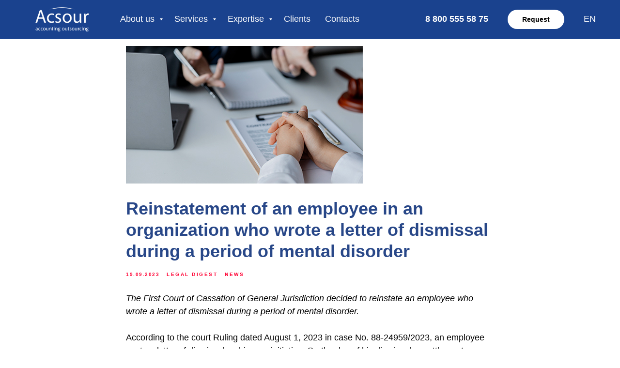

--- FILE ---
content_type: text/html; charset=UTF-8
request_url: https://acsour.com/en/news-and-articles/tpost/cu0m20s3t1-reinstatement-of-an-employee-in-an-organ
body_size: 19023
content:
<!DOCTYPE html> <html lang="en"> <head> <meta charset="utf-8" /> <meta http-equiv="Content-Type" content="text/html; charset=utf-8" /> <meta name="viewport" content="width=device-width, initial-scale=1.0" /> <!--metatextblock-->
    <title>Reinstatement of an employee in an organization who wrote a letter of dismissal during a period of mental disorder</title>
    <meta name="description" content=" The First Court of Cassation of General Jurisdiction decided to reinstate an employee who wrote a letter of dismissal during a period of mental disorder.  ">
    <meta name="keywords" content="">
    <meta name="robots" content="index, follow" />

    <meta property="og:title" content="Reinstatement of an employee in an organization who wrote a letter of dismissal during a period of mental disorder" />
    <meta property="og:description" content="&lt;em&gt;The First Court of Cassation of General Jurisdiction decided to reinstate an employee who wrote a letter of dismissal during a period of mental disorder. &lt;/em&gt;" />
    <meta property="og:type" content="website" />
    <meta property="og:url" content="https://acsour.com/en/news-and-articles/tpost/cu0m20s3t1-reinstatement-of-an-employee-in-an-organ" />
    <meta property="og:image" content="https://static.tildacdn.com/tild3462-3336-4637-a537-656533663535/LD_10_.jpg" />

    <link rel="canonical" href="https://acsour.com/en/news-and-articles/tpost/cu0m20s3t1-reinstatement-of-an-employee-in-an-organ" />
    <link rel="alternate" type="application/rss+xml" title="Acsour.com_ENG" href="https://acsour.com/rss-feed-684652469811.xml" />
    <link rel="amphtml" href="https://acsour.com/en/news-and-articles/tpost/cu0m20s3t1-reinstatement-of-an-employee-in-an-organ?amp=true">

<!--/metatextblock--> <meta name="format-detection" content="telephone=no" /> <meta http-equiv="x-dns-prefetch-control" content="on"> <link rel="dns-prefetch" href="https://ws.tildacdn.com"> <link rel="dns-prefetch" href="https://static.tildacdn.com"> <link rel="shortcut icon" href="https://static.tildacdn.com/tild6464-6139-4766-b062-366634303565/favicon.ico" type="image/x-icon" /> <!-- Assets --> <script src="https://neo.tildacdn.com/js/tilda-fallback-1.0.min.js" async charset="utf-8"></script> <link rel="stylesheet" href="https://static.tildacdn.com/css/tilda-grid-3.0.min.css" type="text/css" media="all" onerror="this.loaderr='y';"/> <link rel="stylesheet" href="https://static.tildacdn.com/ws/project6922915/tilda-blocks-page36932018.min.css?t=1763622587" type="text/css" media="all" onerror="this.loaderr='y';" /><link rel="stylesheet" href="https://static.tildacdn.com/ws/project6922915/tilda-blocks-page37018133.min.css?t=1763781390" type="text/css" media="all" onerror="this.loaderr='y';" /><link rel="stylesheet" href="https://static.tildacdn.com/ws/project6922915/tilda-blocks-page37018198.min.css?t=1763781390" type="text/css" media="all" onerror="this.loaderr='y';" /> <link rel="stylesheet" href="https://static.tildacdn.com/css/tilda-animation-2.0.min.css" type="text/css" media="all" onerror="this.loaderr='y';" /> <link rel="stylesheet" href="https://static.tildacdn.com/css/tilda-menusub-1.0.min.css" type="text/css" media="print" onload="this.media='all';" onerror="this.loaderr='y';" /> <noscript><link rel="stylesheet" href="https://static.tildacdn.com/css/tilda-menusub-1.0.min.css" type="text/css" media="all" /></noscript> <link rel="stylesheet" href="https://static.tildacdn.com/css/tilda-popup-1.1.min.css" type="text/css" media="print" onload="this.media='all';" onerror="this.loaderr='y';" /> <noscript><link rel="stylesheet" href="https://static.tildacdn.com/css/tilda-popup-1.1.min.css" type="text/css" media="all" /></noscript> <link rel="stylesheet" href="https://static.tildacdn.com/css/tilda-forms-1.0.min.css" type="text/css" media="all" onerror="this.loaderr='y';" /> <link rel="stylesheet" href="https://static.tildacdn.com/css/tilda-cover-1.0.min.css" type="text/css" media="all" onerror="this.loaderr='y';" /> <link rel="stylesheet" href="https://static.tildacdn.com/css/tilda-feed-1.1.min.css" type="text/css" media="all" /> <link rel="stylesheet" href="https://static.tildacdn.com/css/tilda-slds-1.4.min.css" type="text/css" media="print" onload="this.media='all';" onerror="this.loaderr='y';" /> <noscript><link rel="stylesheet" href="https://static.tildacdn.com/css/tilda-slds-1.4.min.css" type="text/css" media="all" /></noscript> <script nomodule src="https://static.tildacdn.com/js/tilda-polyfill-1.0.min.js" charset="utf-8"></script> <script type="text/javascript">function t_onReady(func) {if(document.readyState!='loading') {func();} else {document.addEventListener('DOMContentLoaded',func);}}
function t_onFuncLoad(funcName,okFunc,time) {if(typeof window[funcName]==='function') {okFunc();} else {setTimeout(function() {t_onFuncLoad(funcName,okFunc,time);},(time||100));}}function t_throttle(fn,threshhold,scope) {return function() {fn.apply(scope||this,arguments);};};if(navigator.userAgent.indexOf('Android')!==-1) {var l=document.createElement('link');l.rel='stylesheet';l.href='https://static.tildacdn.com/css/fonts-arial.css';l.media='all';document.getElementsByTagName('head')[0].appendChild(l);}</script> <script src="https://static.tildacdn.com/js/jquery-1.10.2.min.js" charset="utf-8" onerror="this.loaderr='y';"></script> <script src="https://static.tildacdn.com/js/tilda-scripts-3.0.min.js" charset="utf-8" defer onerror="this.loaderr='y';"></script> <script src="https://static.tildacdn.com/ws/project6922915/tilda-blocks-page36932018.min.js?t=1763622587" charset="utf-8" onerror="this.loaderr='y';"></script><script src="https://static.tildacdn.com/ws/project6922915/tilda-blocks-page37018133.min.js?t=1763781390" onerror="this.loaderr='y';"></script><script src="https://static.tildacdn.com/ws/project6922915/tilda-blocks-page37018198.min.js?t=1763781390" onerror="this.loaderr='y';"></script> <script src="https://static.tildacdn.com/js/tilda-lazyload-1.0.min.js" charset="utf-8" async onerror="this.loaderr='y';"></script> <script src="https://static.tildacdn.com/js/tilda-animation-2.0.min.js" charset="utf-8" async onerror="this.loaderr='y';"></script> <script src="https://static.tildacdn.com/js/tilda-menusub-1.0.min.js" charset="utf-8" async onerror="this.loaderr='y';"></script> <script src="https://static.tildacdn.com/js/tilda-menu-1.0.min.js" charset="utf-8" async onerror="this.loaderr='y';"></script> <script src="https://static.tildacdn.com/js/tilda-submenublocks-1.0.min.js" charset="utf-8" async onerror="this.loaderr='y';"></script> <script src="https://static.tildacdn.com/js/tilda-popup-1.0.min.js" charset="utf-8" async onerror="this.loaderr='y';"></script> <script src="https://static.tildacdn.com/js/tilda-forms-1.0.min.js" charset="utf-8" async onerror="this.loaderr='y';"></script> <script src="https://static.tildacdn.com/js/tilda-cover-1.0.min.js" charset="utf-8" async onerror="this.loaderr='y';"></script> <script src="https://static.tildacdn.com/js/tilda-feed-1.1.min.js" charset="utf-8"></script><script src="https://static.tildacdn.com/js/tilda-map-1.0.min.js" charset="utf-8"></script><script src="https://static.tildacdn.com/js/tilda-vote-1.1.min.js" charset="utf-8"></script><script src="https://static.tildacdn.com/js/tilda-animation-sbs-1.0.min.js" charset="utf-8"></script> <script src="https://static.tildacdn.com/js/tilda-slds-1.4.min.js" charset="utf-8" async onerror="this.loaderr='y';"></script> <script src="https://static.tildacdn.com/js/hammer.min.js" charset="utf-8" async onerror="this.loaderr='y';"></script> <script src="https://static.tildacdn.com/js/tilda-skiplink-1.0.min.js" charset="utf-8" async onerror="this.loaderr='y';"></script> <script src="https://static.tildacdn.com/js/tilda-events-1.0.min.js" charset="utf-8" async onerror="this.loaderr='y';"></script> <!-- nominify begin --><meta name="google-site-verification" content="g6tVotyyiyXgAeCZIRSxXMyFAkVBGEp0Ub7KuXtUgnc" /> <meta name="yandex-verification" content="7793547cc41537a8" /> <!-- Marquiz script start --> <script>
(function(w, d, s, o){
  var j = d.createElement(s); j.async = true; j.src = '//script.marquiz.ru/v2.js';j.onload = function() {
    if (document.readyState !== 'loading') Marquiz.init(o);
    else document.addEventListener("DOMContentLoaded", function() {
      Marquiz.init(o);
    });
  };
  d.head.insertBefore(j, d.head.firstElementChild);
})(window, document, 'script', {
    host: '//quiz.marquiz.ru',
    region: 'eu',
    id: '66cc3b1f53c80000269494f5',
    autoOpen: false,
    autoOpenFreq: 'once',
    openOnExit: false,
    disableOnMobile: false
  }
);
</script> <!-- Marquiz script end --><!-- nominify end --><script type="text/javascript">window.dataLayer=window.dataLayer||[];</script> <script type="text/javascript">(function() {if((/bot|google|yandex|baidu|bing|msn|duckduckbot|teoma|slurp|crawler|spider|robot|crawling|facebook/i.test(navigator.userAgent))===false&&typeof(sessionStorage)!='undefined'&&sessionStorage.getItem('visited')!=='y'&&document.visibilityState){var style=document.createElement('style');style.type='text/css';style.innerHTML='@media screen and (min-width: 980px) {.t-records {opacity: 0;}.t-records_animated {-webkit-transition: opacity ease-in-out .2s;-moz-transition: opacity ease-in-out .2s;-o-transition: opacity ease-in-out .2s;transition: opacity ease-in-out .2s;}.t-records.t-records_visible {opacity: 1;}}';document.getElementsByTagName('head')[0].appendChild(style);function t_setvisRecs(){var alr=document.querySelectorAll('.t-records');Array.prototype.forEach.call(alr,function(el) {el.classList.add("t-records_animated");});setTimeout(function() {Array.prototype.forEach.call(alr,function(el) {el.classList.add("t-records_visible");});sessionStorage.setItem("visited","y");},400);}
document.addEventListener('DOMContentLoaded',t_setvisRecs);}})();</script></head> <body class="t-body" style="margin:0;"> <!--allrecords--> <div id="allrecords" class="t-records" data-post-page="y" data-hook="blocks-collection-content-node" data-tilda-project-id="6922915" data-tilda-page-id="36932018" data-tilda-page-alias="en/news-and-articles" data-tilda-formskey="29dca2a538011465eb44e19b06922915" data-tilda-stat-scroll="yes" data-tilda-lazy="yes" data-tilda-root-zone="com" data-tilda-project-headcode="yes" data-tilda-project-country="RU">

<!-- POST START -->

<!--header-->
<div id="t-header" class="t-records" data-hook="blocks-collection-content-node" data-tilda-project-id="6922915" data-tilda-page-id="37018133" data-tilda-page-alias="en/h-for-news" data-tilda-formskey="29dca2a538011465eb44e19b06922915" data-tilda-stat-scroll="yes" data-tilda-lazy="yes" data-tilda-root-zone="one"  data-tilda-project-headcode="yes"     data-tilda-project-country="RU">

    <div id="rec752406430" class="r t-rec" style=" " data-animationappear="off" data-record-type="121" data-alias-record-type="257"   >
	
<!-- T228 -->


<div id="nav752406430marker"></div>
						<div class="tmenu-mobile" >
	<div class="tmenu-mobile__container">
			<div class="tmenu-mobile__text t-name t-name_md" field="menu_mob_title">&nbsp;</div>
			
<button type="button" 
    class="t-menuburger t-menuburger_first " 
    aria-label="Navigation menu" 
    aria-expanded="false">
	<span style="background-color:#ffffff;"></span>
	<span style="background-color:#ffffff;"></span>
	<span style="background-color:#ffffff;"></span>
	<span style="background-color:#ffffff;"></span>
</button>


<script>
function t_menuburger_init(recid) {
	var rec = document.querySelector('#rec' + recid);
	if (!rec) return;
    var burger = rec.querySelector('.t-menuburger');
	if (!burger) return;
    var isSecondStyle = burger.classList.contains('t-menuburger_second');
    if (isSecondStyle && !window.isMobile && !('ontouchend' in document)) {
        burger.addEventListener('mouseenter', function() {
            if (burger.classList.contains('t-menuburger-opened')) return;
            burger.classList.remove('t-menuburger-unhovered');
            burger.classList.add('t-menuburger-hovered');
        });
        burger.addEventListener('mouseleave', function() {
            if (burger.classList.contains('t-menuburger-opened')) return;
            burger.classList.remove('t-menuburger-hovered');
            burger.classList.add('t-menuburger-unhovered');
            setTimeout(function() {
                burger.classList.remove('t-menuburger-unhovered');
            }, 300);
        });
    }

    burger.addEventListener('click', function() {
        if (!burger.closest('.tmenu-mobile') &&
            !burger.closest('.t450__burger_container') &&
            !burger.closest('.t466__container') &&
            !burger.closest('.t204__burger') &&
			!burger.closest('.t199__js__menu-toggler')) {
                burger.classList.toggle('t-menuburger-opened');
                burger.classList.remove('t-menuburger-unhovered');
            }
    });

    var menu = rec.querySelector('[data-menu="yes"]');
    if (!menu) return;
    var menuLinks = menu.querySelectorAll('.t-menu__link-item');
	var submenuClassList = ['t978__menu-link_hook', 't978__tm-link', 't966__tm-link', 't794__tm-link', 't-menusub__target-link'];
    Array.prototype.forEach.call(menuLinks, function (link) {
        link.addEventListener('click', function () {
			var isSubmenuHook = submenuClassList.some(function (submenuClass) {
				return link.classList.contains(submenuClass);
			});
			if (isSubmenuHook) return;
            burger.classList.remove('t-menuburger-opened');
        });
    });

	menu.addEventListener('clickedAnchorInTooltipMenu', function () {
		burger.classList.remove('t-menuburger-opened');
	});
}
t_onReady(function() {
	t_onFuncLoad('t_menuburger_init', function(){t_menuburger_init('752406430');});
});
</script>


<style>
.t-menuburger {
    position: relative;
    flex-shrink: 0;
    width: 28px;
    height: 20px;
    padding: 0;
    border: none;
    background-color: transparent;
    outline: none;
    -webkit-transform: rotate(0deg);
    transform: rotate(0deg);
    transition: transform .5s ease-in-out;
    cursor: pointer;
    z-index: 999;
}

/*---menu burger lines---*/
.t-menuburger span {
    display: block;
    position: absolute;
    width: 100%;
    opacity: 1;
    left: 0;
    -webkit-transform: rotate(0deg);
    transform: rotate(0deg);
    transition: .25s ease-in-out;
    height: 3px;
    background-color: #000;
}
.t-menuburger span:nth-child(1) {
    top: 0px;
}
.t-menuburger span:nth-child(2),
.t-menuburger span:nth-child(3) {
    top: 8px;
}
.t-menuburger span:nth-child(4) {
    top: 16px;
}

/*menu burger big*/
.t-menuburger__big {
    width: 42px;
    height: 32px;
}
.t-menuburger__big span {
    height: 5px;
}
.t-menuburger__big span:nth-child(2),
.t-menuburger__big span:nth-child(3) {
    top: 13px;
}
.t-menuburger__big span:nth-child(4) {
    top: 26px;
}

/*menu burger small*/
.t-menuburger__small {
    width: 22px;
    height: 14px;
}
.t-menuburger__small span {
    height: 2px;
}
.t-menuburger__small span:nth-child(2),
.t-menuburger__small span:nth-child(3) {
    top: 6px;
}
.t-menuburger__small span:nth-child(4) {
    top: 12px;
}

/*menu burger opened*/
.t-menuburger-opened span:nth-child(1) {
    top: 8px;
    width: 0%;
    left: 50%;
}
.t-menuburger-opened span:nth-child(2) {
    -webkit-transform: rotate(45deg);
    transform: rotate(45deg);
}
.t-menuburger-opened span:nth-child(3) {
    -webkit-transform: rotate(-45deg);
    transform: rotate(-45deg);
}
.t-menuburger-opened span:nth-child(4) {
    top: 8px;
    width: 0%;
    left: 50%;
}
.t-menuburger-opened.t-menuburger__big span:nth-child(1) {
    top: 6px;
}
.t-menuburger-opened.t-menuburger__big span:nth-child(4) {
    top: 18px;
}
.t-menuburger-opened.t-menuburger__small span:nth-child(1),
.t-menuburger-opened.t-menuburger__small span:nth-child(4) {
    top: 6px;
}

/*---menu burger first style---*/
@media (hover), (min-width:0\0) {
    .t-menuburger_first:hover span:nth-child(1) {
        transform: translateY(1px);
    }
    .t-menuburger_first:hover span:nth-child(4) {
        transform: translateY(-1px);
    }
    .t-menuburger_first.t-menuburger__big:hover span:nth-child(1) {
        transform: translateY(3px);
    }
    .t-menuburger_first.t-menuburger__big:hover span:nth-child(4) {
        transform: translateY(-3px);
    }
}

/*---menu burger second style---*/
.t-menuburger_second span:nth-child(2),
.t-menuburger_second span:nth-child(3) {
    width: 80%;
    left: 20%;
    right: 0;
}
@media (hover), (min-width:0\0) {
    .t-menuburger_second.t-menuburger-hovered span:nth-child(2),
    .t-menuburger_second.t-menuburger-hovered span:nth-child(3) {
        animation: t-menuburger-anim 0.3s ease-out normal forwards;
    }
    .t-menuburger_second.t-menuburger-unhovered span:nth-child(2),
    .t-menuburger_second.t-menuburger-unhovered span:nth-child(3) {
        animation: t-menuburger-anim2 0.3s ease-out normal forwards;
    }
}

.t-menuburger_second.t-menuburger-opened span:nth-child(2),
.t-menuburger_second.t-menuburger-opened span:nth-child(3){
    left: 0;
    right: 0;
    width: 100%!important;
}

/*---menu burger third style---*/
.t-menuburger_third span:nth-child(4) {
    width: 70%;
    left: unset;
    right: 0;
}
@media (hover), (min-width:0\0) {
    .t-menuburger_third:not(.t-menuburger-opened):hover span:nth-child(4) {
        width: 100%;
    }
}
.t-menuburger_third.t-menuburger-opened span:nth-child(4) {
    width: 0!important;
    right: 50%;
}

/*---menu burger fourth style---*/
.t-menuburger_fourth {
	height: 12px;
}
.t-menuburger_fourth.t-menuburger__small {
	height: 8px;
}
.t-menuburger_fourth.t-menuburger__big {
	height: 18px;
}
.t-menuburger_fourth span:nth-child(2),
.t-menuburger_fourth span:nth-child(3) {
    top: 4px;
    opacity: 0;
}
.t-menuburger_fourth span:nth-child(4) {
    top: 8px;
}
.t-menuburger_fourth.t-menuburger__small span:nth-child(2),
.t-menuburger_fourth.t-menuburger__small span:nth-child(3) {
    top: 3px;
}
.t-menuburger_fourth.t-menuburger__small span:nth-child(4) {
    top: 6px;
}
.t-menuburger_fourth.t-menuburger__small span:nth-child(2),
.t-menuburger_fourth.t-menuburger__small span:nth-child(3) {
    top: 3px;
}
.t-menuburger_fourth.t-menuburger__small span:nth-child(4) {
    top: 6px;
}
.t-menuburger_fourth.t-menuburger__big span:nth-child(2),
.t-menuburger_fourth.t-menuburger__big span:nth-child(3) {
    top: 6px;
}
.t-menuburger_fourth.t-menuburger__big span:nth-child(4) {
    top: 12px;
}
@media (hover), (min-width:0\0) {
    .t-menuburger_fourth:not(.t-menuburger-opened):hover span:nth-child(1) {
        transform: translateY(1px);
    }
    .t-menuburger_fourth:not(.t-menuburger-opened):hover span:nth-child(4) {
        transform: translateY(-1px);
    }
    .t-menuburger_fourth.t-menuburger__big:not(.t-menuburger-opened):hover span:nth-child(1) {
        transform: translateY(3px);
    }
    .t-menuburger_fourth.t-menuburger__big:not(.t-menuburger-opened):hover span:nth-child(4) {
        transform: translateY(-3px);
    }
}
.t-menuburger_fourth.t-menuburger-opened span:nth-child(1),
.t-menuburger_fourth.t-menuburger-opened span:nth-child(4) {
    top: 4px;
}
.t-menuburger_fourth.t-menuburger-opened span:nth-child(2),
.t-menuburger_fourth.t-menuburger-opened span:nth-child(3) {
    opacity: 1;
}

/*---menu burger animations---*/
@keyframes t-menuburger-anim {
    0% {
        width: 80%;
        left: 20%;
        right: 0;
    }

    50% {
        width: 100%;
        left: 0;
        right: 0;
    }

    100% {
        width: 80%;
        left: 0;
        right: 20%;

    }
}
@keyframes t-menuburger-anim2 {
    0% {
        width: 80%;
        left: 0;
    }

    50% {
        width: 100%;
        right: 0;
        left: 0;
    }

    100% {
        width: 80%;
        left: 20%;
        right: 0;
    }
}
</style>	</div>
</div>

<style>
.tmenu-mobile {
	background-color: #111;
	display: none;
	width: 100%;
	top: 0;
	z-index: 990;
}

.tmenu-mobile_positionfixed {
	position: fixed;
}

.tmenu-mobile__text {
	color: #fff;
}

.tmenu-mobile__container {
	min-height: 64px;
	padding: 20px;
	position: relative;
	box-sizing: border-box;
	display: -webkit-flex;
	display: -ms-flexbox;
	display: flex;
	-webkit-align-items: center;
	    -ms-flex-align: center;
	        align-items: center;
	-webkit-justify-content: space-between;
	    -ms-flex-pack: justify;
	        justify-content: space-between;
}

.tmenu-mobile__list {
	display: block;
}

.tmenu-mobile__burgerlogo {
    display: inline-block;
    font-size: 24px;
    font-weight: 400;
    white-space: nowrap;
    vertical-align: middle;
}

.tmenu-mobile__imglogo {
	height: auto;
    display: block;
    max-width: 300px!important;
	box-sizing: border-box;
	padding: 0;
	margin: 0 auto;
}

@media screen and (max-width: 980px) {
	.tmenu-mobile__menucontent_hidden {
		display: none;
		height: 100%;
	}
	.tmenu-mobile {
		display: block;
	}
}
@media screen and (max-width: 980px) {
    		#rec752406430 .tmenu-mobile {
            background-color: #1a428e;
        }
    	
            #rec752406430 .t-menuburger {
            -webkit-order: 1;
	    	-ms-flex-order: 1;
	        	order: 1;
        }
    }
</style>










	
				
				
					
						
		
								
		
									
																
		 

		 

		
			<style> #rec752406430 .tmenu-mobile__burgerlogo a {   color: #ffffff; }</style>
	








	
				
				
					
						
		
								
		
							
					
																
		 

		 

		
			<style> #rec752406430 .tmenu-mobile__burgerlogo__title {   color: #ffffff; }</style>
	
<div id="nav752406430" data-full-submenu-mob="y" class="t228 t228__positionfixed  tmenu-mobile__menucontent_hidden" style="background-color: rgba(26,66,142,1); height:80px; " data-bgcolor-hex="#1a428e" data-bgcolor-rgba="rgba(26,66,142,1)" data-navmarker="nav752406430marker" data-appearoffset="" data-bgopacity-two="100" data-menushadow="" data-menushadow-css="" data-bgopacity="1"  data-bgcolor-rgba-afterscroll="rgba(26,66,142,1)" data-menu-items-align="left" data-menu="yes">
	<div class="t228__maincontainer " style="height:80px;">
		<div class="t228__padding40px"></div>
		<div class="t228__leftside">
							<div class="t228__leftcontainer">
										<a href="https://acsour.com/en" class="t228__imgwrapper" >
																		<img class="t228__imglogo " 
								src="https://static.tildacdn.com/tild6663-3335-4466-b638-393939346464/noroot.png" 
								imgfield="img"
								 style="max-height: 80px"								 alt="Company"
								>
																</a>
									</div>
					</div>
		<div class="t228__centerside t228__menualign_left">
							<nav class="t228__centercontainer">
					<ul role="list" class="t228__list t-menu__list">
																																			<li class="t228__list_item" 
									style="padding:0 15px 0 0;">
									<a class="t-menu__link-item" 
										href="#submenu:abouten"
									   											 
																				 
																				data-menu-submenu-hook="" 
										data-menu-item-number="1"
									>
										About us
									</a>
																		</li>
																							<li class="t228__list_item" 
									style="padding:0 15px;">
									<a class="t-menu__link-item" 
										href="#submenu:detailsen"
									   											 
																				 
																				data-menu-submenu-hook="" 
										data-menu-item-number="2"
									>
										Services
									</a>
																		</li>
																							<li class="t228__list_item" 
									style="padding:0 15px;">
									<a class="t-menu__link-item" 
										href="#submenu:quen"
									   											 
																				 
																				data-menu-submenu-hook="" 
										data-menu-item-number="3"
									>
										Expertise
									</a>
																		</li>
																							<li class="t228__list_item" 
									style="padding:0 15px;">
									<a class="t-menu__link-item" 
										href="https://acsour.com/en/clients"
									   											 
																				 
																				data-menu-submenu-hook="" 
										data-menu-item-number="4"
									>
										Clients
									</a>
																		</li>
																							<li class="t228__list_item" 
									style="padding:0 0 0 15px;">
									<a class="t-menu__link-item" 
										href="https://acsour.com/en/contacts"
									   											 
																				 
																				data-menu-submenu-hook="" 
										data-menu-item-number="5"
									>
										Contacts
									</a>
																		</li>
																																				</ul>
				</nav>
					</div>

		<div class="t228__rightside">
							<div class="t228__rightcontainer">
											<div class="t228__right_descr" field="descr"><div style="font-size: 18px;" data-customstyle="yes"><a href="tel:+78005555875" style="color: rgb(255, 255, 255);"><strong>8 800 555 58 75</strong></a></div></div>
															            
											<div class="t228__right_buttons">
							<div class="t228__right_buttons_wrap">
																	<div class="t228__right_buttons_but">
										
						
	
	
			
						
				
				
					
												
			<div
			class="t-btn t-btnflex t-btnflex_type_button t-btnflex_sm"
							type="button"
																							>
										<span class="t-btnflex__text">Request</span>
						
<style>#rec752406430 .t-btnflex.t-btnflex_type_button {color:#000000;background-color:#ffffff;border-style:none !important;border-radius:20px;box-shadow:none !important;transition-duration:0.2s;transition-property: background-color, color, border-color, box-shadow, opacity, transform, gap;transition-timing-function: ease-in-out;}</style>		</div>
										</div>
																							</div>
						</div>
																<div class="t228__right_langs">
							<div class="t228__right_buttons_wrap">
																	<div class="t228__right_langs_lang">
										<a style="" href="#lang">EN</a>
									</div>
																							</div>
						</div>
									</div>
					</div>
		<div class="t228__padding40px">
					</div>
	</div>
</div>



<style>
	@media screen and (max-width: 980px) {
		
		#rec752406430 .t228 {
					position: static;
				}
	}
</style>

<script>
		
	window.addEventListener('resize', t_throttle(function () {
				t_onFuncLoad('t_menu__setBGcolor', function () {
			t_menu__setBGcolor('752406430', '.t228');
		});
	}));

	t_onReady(function () {
				t_onFuncLoad('t_menu__highlightActiveLinks', function () {
			t_menu__highlightActiveLinks('.t228__list_item a');
		});
				t_onFuncLoad('t_menu__findAnchorLinks', function () {
			t_menu__findAnchorLinks('752406430', '.t228__list_item a');
		});
					
		t_onFuncLoad('t228__init', function () {
			t228__init('752406430');
		});
	
		t_onFuncLoad('t_menu__setBGcolor', function () {
			t_menu__setBGcolor('752406430', '.t228');
		});
		
		t_onFuncLoad('t_menu__interactFromKeyboard', function () {
	        t_menu__interactFromKeyboard('752406430');
		});
	
			
				t_onFuncLoad('t_menu__changeBgOpacity', function () {
			t_menu__changeBgOpacity('752406430', '.t228');
			window.addEventListener('scroll', t_throttle(function () {
				t_menu__changeBgOpacity('752406430', '.t228');
			}));
		});
			
			
				t_onFuncLoad('t_menu__createMobileMenu', function () {
			t_menu__createMobileMenu('752406430', '.t228');
		});
			});
</script>






<style>
#rec752406430 .t-menu__link-item{
		-webkit-transition: color 0.3s ease-in-out, opacity 0.3s ease-in-out;
	transition: color 0.3s ease-in-out, opacity 0.3s ease-in-out;	
		}



#rec752406430 .t-menu__link-item.t-active:not(.t978__menu-link){
	color:#ffffff !important;	font-weight:700 !important;	opacity:1 !important;}


#rec752406430 .t-menu__link-item:not(.t-active):not(.tooltipstered):hover {
		opacity: 1 !important;}
#rec752406430 .t-menu__link-item:not(.t-active):not(.tooltipstered):focus-visible{
		opacity: 1 !important;}


@supports (overflow:-webkit-marquee) and (justify-content:inherit)
{
	#rec752406430 .t-menu__link-item,
	#rec752406430 .t-menu__link-item.t-active {
	opacity: 1 !important;
	}
}
</style>
																	
	











	
				
				
					
						
		
								
		
							
																					
														
																
		 

		 

		
			<style> #rec752406430 a.t-menusub__link-item {  font-size: 14px;  color: #000000; }</style>
	








	
				
				
					
						
		
								
		
									
																
		 

		 

					
						
		
								
		
									
																
		 

		 

					
						
		
								
		
									
																
		 

		 

					
						
		
								
		
									
									
		 

		 

		
			<style> #rec752406430 .t228__leftcontainer a {   color: #ffffff; } #rec752406430 a.t-menu__link-item {  font-size: 18px;  color: #ffffff; font-weight: 400; } #rec752406430 .t228__right_langs_lang a {  font-size: 18px;  color: #ffffff; font-weight: 400; }</style>
	








	
				
				
					
						
		
								
		
							
					
																
		 

		 

		
			<style> #rec752406430 .t228__logo {   color: #ffffff; }</style>
		                                                        
    

</div>


    <div id="rec754593888" class="r t-rec" style=" " data-animationappear="off" data-record-type="121" data-alias-record-type="978"   >
<!-- T978 -->


<div id="nav754593888marker"></div>
<div id="nav754593888" class="t978"  data-tooltip-hook="#submenu:detailsen" data-tooltip-margin="" data-add-arrow="on" >
	
					
	<div class="t978__tooltip-menu">
				<div class="t978__tooltip-menu-corner" ></div>
				<div class="t978__content" >
			<ul class="t978__menu" 
				role="menu" 
				aria-label=""
				 style="width: 250px;">
																						<li class="t978__menu-item t-submenublocks__item">
						<div class="t978__menu-link-wrapper">
							<a class="t978__menu-link t978__typo_754593888 t-name t-name_xs t-menu__link-item t978__menu-link_hook" 
								role="menuitem"
								href="#"
								 
								data-menu-submenu-hook="link_sub1_754593888" 
								style="">
								<span class="t978__link-inner t978__link-inner_left">Accounting support</span>
																	<span class="t978__menu-item_arrow" ></span>
															</a>
						</div>
					</li>
														<li class="t978__menu-item t-submenublocks__item">
						<div class="t978__menu-link-wrapper">
							<a class="t978__menu-link t978__typo_754593888 t-name t-name_xs t-menu__link-item t978__menu-link_hook" 
								role="menuitem"
								href="#"
								 
								data-menu-submenu-hook="link_sub2_754593888" 
								style="">
								<span class="t978__link-inner t978__link-inner_left">Payroll and personnel accounting</span>
																	<span class="t978__menu-item_arrow" ></span>
															</a>
						</div>
					</li>
														<li class="t978__menu-item t-submenublocks__item">
						<div class="t978__menu-link-wrapper">
							<a class="t978__menu-link t978__typo_754593888 t-name t-name_xs t-menu__link-item t978__menu-link_hook" 
								role="menuitem"
								href="#"
								 
								data-menu-submenu-hook="link_sub3_754593888" 
								style="">
								<span class="t978__link-inner t978__link-inner_left">Legal services</span>
																	<span class="t978__menu-item_arrow" ></span>
															</a>
						</div>
					</li>
														<li class="t978__menu-item t-submenublocks__item">
						<div class="t978__menu-link-wrapper">
							<a class="t978__menu-link t978__typo_754593888 t-name t-name_xs t-menu__link-item t978__menu-link_hook" 
								role="menuitem"
								href="#"
								 
								data-menu-submenu-hook="link_sub4_754593888" 
								style="">
								<span class="t978__link-inner t978__link-inner_left">HR and Recruitment</span>
																	<span class="t978__menu-item_arrow" ></span>
															</a>
						</div>
					</li>
														<li class="t978__menu-item t-submenublocks__item">
						<div class="t978__menu-link-wrapper">
							<a class="t978__menu-link t978__typo_754593888 t-name t-name_xs t-menu__link-item t978__menu-link_hook" 
								role="menuitem"
								href="#"
								 
								data-menu-submenu-hook="link_sub5_754593888" 
								style="">
								<span class="t978__link-inner t978__link-inner_left">Consulting</span>
																	<span class="t978__menu-item_arrow" ></span>
															</a>
						</div>
					</li>
											</ul>
			
			<div class="t978__innermenu" style="width: 220px;" data-submenu-maxwidth="220px">
																																<div class="t978__innermenu-wrapper" data-submenu-hook="link_sub1_754593888" data-submenu-margin="15px" data-add-submenu-arrow="on">
								<div class="t978__innermenu-content" style="">
									<ul class="t978__innermenu-list" role="menu" aria-label="">
																					<li class="t978__innermenu-item" role="none">
												<a class="t978__innermenu-link t978__typo_754593888 t-name t-name_xs" 
													role="menuitem"
													href="https://acsour.com/en/bookkeeping"
													 
													style="" 
													data-menu-item-number="1">
													<span class="t978__link-inner t978__link-inner_left"> Outsourcing of bookkeeping and tax accounting</span>
												</a>
											</li>
																			</ul>
								</div>
							</div>
																														<div class="t978__innermenu-wrapper" data-submenu-hook="link_sub2_754593888" data-submenu-margin="15px" data-add-submenu-arrow="on">
								<div class="t978__innermenu-content" style="">
									<ul class="t978__innermenu-list" role="menu" aria-label="">
																					<li class="t978__innermenu-item" role="none">
												<a class="t978__innermenu-link t978__typo_754593888 t-name t-name_xs" 
													role="menuitem"
													href="https://acsour.com/en/payroll_promo"
													 
													style="" 
													data-menu-item-number="2">
													<span class="t978__link-inner t978__link-inner_left">Payroll</span>
												</a>
											</li>
																					<li class="t978__innermenu-item" role="none">
												<a class="t978__innermenu-link t978__typo_754593888 t-name t-name_xs" 
													role="menuitem"
													href="https://acsour.com/en/hr-administration"
													 
													style="" 
													data-menu-item-number="2">
													<span class="t978__link-inner t978__link-inner_left">HR administration</span>
												</a>
											</li>
																			</ul>
								</div>
							</div>
																														<div class="t978__innermenu-wrapper" data-submenu-hook="link_sub3_754593888" data-submenu-margin="15px" data-add-submenu-arrow="on">
								<div class="t978__innermenu-content" style="">
									<ul class="t978__innermenu-list" role="menu" aria-label="">
																					<li class="t978__innermenu-item" role="none">
												<a class="t978__innermenu-link t978__typo_754593888 t-name t-name_xs" 
													role="menuitem"
													href="https://acsour.com/en/legal"
													 
													style="" 
													data-menu-item-number="3">
													<span class="t978__link-inner t978__link-inner_left">Legal services</span>
												</a>
											</li>
																					<li class="t978__innermenu-item" role="none">
												<a class="t978__innermenu-link t978__typo_754593888 t-name t-name_xs" 
													role="menuitem"
													href="https://acsour.com/en/it-companies"
													 
													style="" 
													data-menu-item-number="3">
													<span class="t978__link-inner t978__link-inner_left">Solutions for IT companies</span>
												</a>
											</li>
																					<li class="t978__innermenu-item" role="none">
												<a class="t978__innermenu-link t978__typo_754593888 t-name t-name_xs" 
													role="menuitem"
													href="/business_liquidation"
													 
													style="" 
													data-menu-item-number="3">
													<span class="t978__link-inner t978__link-inner_left">Liquidation of the company</span>
												</a>
											</li>
																					<li class="t978__innermenu-item" role="none">
												<a class="t978__innermenu-link t978__typo_754593888 t-name t-name_xs" 
													role="menuitem"
													href="/biznes-v-kz/en"
													 
													style="" 
													data-menu-item-number="3">
													<span class="t978__link-inner t978__link-inner_left">Business registration in Kazakhstan</span>
												</a>
											</li>
																			</ul>
								</div>
							</div>
																														<div class="t978__innermenu-wrapper" data-submenu-hook="link_sub4_754593888" data-submenu-margin="15px" data-add-submenu-arrow="on">
								<div class="t978__innermenu-content" style="">
									<ul class="t978__innermenu-list" role="menu" aria-label="">
																					<li class="t978__innermenu-item" role="none">
												<a class="t978__innermenu-link t978__typo_754593888 t-name t-name_xs" 
													role="menuitem"
													href="https://acsour.com/en/recruitment"
													 
													style="" 
													data-menu-item-number="4">
													<span class="t978__link-inner t978__link-inner_left">Recruitment</span>
												</a>
											</li>
																					<li class="t978__innermenu-item" role="none">
												<a class="t978__innermenu-link t978__typo_754593888 t-name t-name_xs" 
													role="menuitem"
													href="https://acsour.com/en/peo-services"
													 
													style="" 
													data-menu-item-number="4">
													<span class="t978__link-inner t978__link-inner_left">Professional employer organization services</span>
												</a>
											</li>
																					<li class="t978__innermenu-item" role="none">
												<a class="t978__innermenu-link t978__typo_754593888 t-name t-name_xs" 
													role="menuitem"
													href="https://acsour.com/en/testing"
													 
													style="" 
													data-menu-item-number="4">
													<span class="t978__link-inner t978__link-inner_left">Testing</span>
												</a>
											</li>
																			</ul>
								</div>
							</div>
																														<div class="t978__innermenu-wrapper" data-submenu-hook="link_sub5_754593888" data-submenu-margin="15px" data-add-submenu-arrow="on">
								<div class="t978__innermenu-content" style="">
									<ul class="t978__innermenu-list" role="menu" aria-label="">
																					<li class="t978__innermenu-item" role="none">
												<a class="t978__innermenu-link t978__typo_754593888 t-name t-name_xs" 
													role="menuitem"
													href="https://acsour.com/en/consulting"
													 
													style="" 
													data-menu-item-number="5">
													<span class="t978__link-inner t978__link-inner_left">Advisory services</span>
												</a>
											</li>
																			</ul>
								</div>
							</div>
																		</div>
		</div>
	</div>
</div>



	
	<script>
		t_onReady(function() {
			t_onFuncLoad('t978_init', function() {
				t978_init('754593888', '1', '');
			});
		});
	</script>
	




<style>
#rec754593888 .t-menu__link-item{
		-webkit-transition: color 0.3s ease-in-out, opacity 0.3s ease-in-out;
	transition: color 0.3s ease-in-out, opacity 0.3s ease-in-out;	
		}



#rec754593888 .t-menu__link-item.t-active:not(.t978__menu-link){
	color:#1a428e !important;	font-weight:700 !important;	}


#rec754593888 .t-menu__link-item:not(.t-active):not(.tooltipstered):hover {
	color: #1a428e !important;	opacity: 1 !important;}
#rec754593888 .t-menu__link-item:not(.t-active):not(.tooltipstered):focus-visible{
	color: #1a428e !important;	opacity: 1 !important;}


@supports (overflow:-webkit-marquee) and (justify-content:inherit)
{
	#rec754593888 .t-menu__link-item,
	#rec754593888 .t-menu__link-item.t-active {
	opacity: 1 !important;
	}
}
</style>

<style>
	
	
	
			#rec754593888 .t978__tooltip-menu,
		a[data-tooltip-menu-id="754593888"] + .t978__tooltip-menu{
			max-width: calc(220px + 250px);
			border-radius:12px;					}

		@media screen and (max-width: 980px) {
			#rec754593888 .t978__tooltip-menu .t978__innermenu-content,
			a[data-tooltip-menu-id="754593888"] + .t978__tooltip-menu .t978__innermenu-content {
											}
		}
	
			#rec754593888 .t978__content {
			border-radius:12px;
		}
	
	#rec754593888 .t978__menu-item_arrow,
	a[data-tooltip-menu-id="754593888"] + .t978__tooltip-menu .t978__menu-item_arrow {
		border-left-color: inherit;
	}

	@media screen and (max-width: 980px) {
		#rec754593888 .t978__menu-item_arrow,
		a[data-tooltip-menu-id="754593888"] + .t978__tooltip-menu .t978__menu-item_arrow {
			border-left-color: inherit;
		}
	}

	
			#rec754593888 .t978__tooltip-menu-corner {
			background-color: #fff;
			top: -6.5px;
			border-color: #eee;
			border-width: 0;
			border-style: none;
		}
	  

	 

	</style>

	
	<style>
		#rec754593888 .t978__menu-link.t-active,
		#rec754593888 .t978__innermenu-link.t-active,
		#rec754593888 .t978__menu-activelink,
		a[data-tooltip-menu-id="754593888"] + .t978__tooltip-menu .t978__menu-link.t-active,
		a[data-tooltip-menu-id="754593888"] + .t978__tooltip-menu .t978__innermenu-link.t-active {
			color:#1a428e!important;			font-weight:700!important;					}

		#rec754593888 .t978__menu-activelink .t978__menu-item_arrow {
			border-left-color: #1a428e;		}
	</style>
	

	
	<style>
		#rec754593888 .t978__menu-link:not(.t-active):hover,
		#rec754593888 .t978__innermenu-link:not(.t-active):hover,
		#rec754593888 .t978__menu-hoverlink:not(.t-active) {
			color:#1a428e!important;			opacity:1!important;		}

		#rec754593888 .t978__menu-link:hover .t978__menu-item_arrow,
		#rec754593888 .t978__menu-hoverlink .t978__menu-item_arrow {
			border-left-color: #1a428e;
		}
	</style>
	


										
										
	<style>
		#rec754593888 .t978__menu-link::after,
		#rec754593888 .t978__innermenu-link::after {
			content: unset!important;
		}
		#rec754593888 .t978__menu-item .t978__menu-link .t978__link-inner,
		#rec754593888 .t978__innermenu-item .t978__innermenu-link .t978__link-inner {
					}

		
		
			</style>

<style>
	</style>

                                                        
    
</div>


    <div id="rec754519113" class="r t-rec" style=" " data-animationappear="off" data-record-type="121" data-alias-record-type="978"   >
<!-- T978 -->


<div id="nav754519113marker"></div>
<div id="nav754519113" class="t978"  data-tooltip-hook="#submenu:abouten" data-tooltip-margin="" data-add-arrow="on" >
	
					
	<div class="t978__tooltip-menu">
				<div class="t978__tooltip-menu-corner" ></div>
				<div class="t978__content" >
			<ul class="t978__menu" 
				role="menu" 
				aria-label=""
				 style="width: 250px;">
																						<li class="t978__menu-item t-submenublocks__item">
						<div class="t978__menu-link-wrapper">
							<a class="t978__menu-link t978__typo_754519113 t-name t-name_xs t-menu__link-item" 
								role="menuitem"
								href="https://acsour.com/en/about-acsour"
								 
								data-menu-submenu-hook="" 
								style="">
								<span class="t978__link-inner t978__link-inner_left">About Acsour</span>
															</a>
						</div>
					</li>
														<li class="t978__menu-item t-submenublocks__item">
						<div class="t978__menu-link-wrapper">
							<a class="t978__menu-link t978__typo_754519113 t-name t-name_xs t-menu__link-item" 
								role="menuitem"
								href="https://acsour.com/en/certification-and-quality"
								 
								data-menu-submenu-hook="" 
								style="">
								<span class="t978__link-inner t978__link-inner_left">Standardisation and quality control</span>
															</a>
						</div>
					</li>
														<li class="t978__menu-item t-submenublocks__item">
						<div class="t978__menu-link-wrapper">
							<a class="t978__menu-link t978__typo_754519113 t-name t-name_xs t-menu__link-item" 
								role="menuitem"
								href="https://acsour.com/en/partners"
								 
								data-menu-submenu-hook="" 
								style="">
								<span class="t978__link-inner t978__link-inner_left">Partners</span>
															</a>
						</div>
					</li>
														<li class="t978__menu-item t-submenublocks__item">
						<div class="t978__menu-link-wrapper">
							<a class="t978__menu-link t978__typo_754519113 t-name t-name_xs t-menu__link-item" 
								role="menuitem"
								href="https://acsour.com/en/career"
								 
								data-menu-submenu-hook="" 
								style="">
								<span class="t978__link-inner t978__link-inner_left">Career</span>
															</a>
						</div>
					</li>
														<li class="t978__menu-item t-submenublocks__item">
						<div class="t978__menu-link-wrapper">
							<a class="t978__menu-link t978__typo_754519113 t-name t-name_xs t-menu__link-item" 
								role="menuitem"
								href="https://acsour.com/en/charity"
								 
								data-menu-submenu-hook="" 
								style="">
								<span class="t978__link-inner t978__link-inner_left">Charity projects</span>
															</a>
						</div>
					</li>
														<li class="t978__menu-item t-submenublocks__item">
						<div class="t978__menu-link-wrapper">
							<a class="t978__menu-link t978__typo_754519113 t-name t-name_xs t-menu__link-item" 
								role="menuitem"
								href="https://acsour.com/en/referal_programm"
								 
								data-menu-submenu-hook="" 
								style="">
								<span class="t978__link-inner t978__link-inner_left">Referral program</span>
															</a>
						</div>
					</li>
											</ul>
			
			<div class="t978__innermenu" style="width: 220px;" data-submenu-maxwidth="220px">
																																																																																																																										</div>
		</div>
	</div>
</div>



	
	<script>
		t_onReady(function() {
			t_onFuncLoad('t978_init', function() {
				t978_init('754519113', '1', '');
			});
		});
	</script>
	




<style>
#rec754519113 .t-menu__link-item{
		-webkit-transition: color 0.3s ease-in-out, opacity 0.3s ease-in-out;
	transition: color 0.3s ease-in-out, opacity 0.3s ease-in-out;	
		}



#rec754519113 .t-menu__link-item.t-active:not(.t978__menu-link){
	color:#1a428e !important;	font-weight:700 !important;	}


#rec754519113 .t-menu__link-item:not(.t-active):not(.tooltipstered):hover {
	color: #1a428e !important;	opacity: 1 !important;}
#rec754519113 .t-menu__link-item:not(.t-active):not(.tooltipstered):focus-visible{
	color: #1a428e !important;	opacity: 1 !important;}


@supports (overflow:-webkit-marquee) and (justify-content:inherit)
{
	#rec754519113 .t-menu__link-item,
	#rec754519113 .t-menu__link-item.t-active {
	opacity: 1 !important;
	}
}
</style>

<style>
	
	
	
			#rec754519113 .t978__tooltip-menu,
		a[data-tooltip-menu-id="754519113"] + .t978__tooltip-menu{
			max-width: calc(220px + 250px);
			border-radius:12px;					}

		@media screen and (max-width: 980px) {
			#rec754519113 .t978__tooltip-menu .t978__innermenu-content,
			a[data-tooltip-menu-id="754519113"] + .t978__tooltip-menu .t978__innermenu-content {
											}
		}
	
			#rec754519113 .t978__content {
			border-radius:12px;
		}
	
	#rec754519113 .t978__menu-item_arrow,
	a[data-tooltip-menu-id="754519113"] + .t978__tooltip-menu .t978__menu-item_arrow {
		border-left-color: inherit;
	}

	@media screen and (max-width: 980px) {
		#rec754519113 .t978__menu-item_arrow,
		a[data-tooltip-menu-id="754519113"] + .t978__tooltip-menu .t978__menu-item_arrow {
			border-left-color: inherit;
		}
	}

	
			#rec754519113 .t978__tooltip-menu-corner {
			background-color: #fff;
			top: -6.5px;
			border-color: #eee;
			border-width: 0;
			border-style: none;
		}
	  

	 

	</style>

	
	<style>
		#rec754519113 .t978__menu-link.t-active,
		#rec754519113 .t978__innermenu-link.t-active,
		#rec754519113 .t978__menu-activelink,
		a[data-tooltip-menu-id="754519113"] + .t978__tooltip-menu .t978__menu-link.t-active,
		a[data-tooltip-menu-id="754519113"] + .t978__tooltip-menu .t978__innermenu-link.t-active {
			color:#1a428e!important;			font-weight:700!important;					}

		#rec754519113 .t978__menu-activelink .t978__menu-item_arrow {
			border-left-color: #1a428e;		}
	</style>
	

	
	<style>
		#rec754519113 .t978__menu-link:not(.t-active):hover,
		#rec754519113 .t978__innermenu-link:not(.t-active):hover,
		#rec754519113 .t978__menu-hoverlink:not(.t-active) {
			color:#1a428e!important;			opacity:1!important;		}

		#rec754519113 .t978__menu-link:hover .t978__menu-item_arrow,
		#rec754519113 .t978__menu-hoverlink .t978__menu-item_arrow {
			border-left-color: #1a428e;
		}
	</style>
	


										
										
	<style>
		#rec754519113 .t978__menu-link::after,
		#rec754519113 .t978__innermenu-link::after {
			content: unset!important;
		}
		#rec754519113 .t978__menu-item .t978__menu-link .t978__link-inner,
		#rec754519113 .t978__innermenu-item .t978__innermenu-link .t978__link-inner {
					}

		
		
			</style>

<style>
	</style>

                                                        
    
</div>


    <div id="rec754519162" class="r t-rec" style=" " data-animationappear="off" data-record-type="121" data-alias-record-type="978"   >
<!-- T978 -->


<div id="nav754519162marker"></div>
<div id="nav754519162" class="t978"  data-tooltip-hook="#submenu:quen" data-tooltip-margin="" data-add-arrow="on" >
	
					
	<div class="t978__tooltip-menu">
				<div class="t978__tooltip-menu-corner" ></div>
				<div class="t978__content" >
			<ul class="t978__menu" 
				role="menu" 
				aria-label=""
				 style="width: 200px;">
																						<li class="t978__menu-item t-submenublocks__item">
						<div class="t978__menu-link-wrapper">
							<a class="t978__menu-link t978__typo_754519162 t-name t-name_xs t-menu__link-item" 
								role="menuitem"
								href="https://acsour.com/en/news-and-articles"
								 
								data-menu-submenu-hook="" 
								style="">
								<span class="t978__link-inner t978__link-inner_left">News and articles</span>
															</a>
						</div>
					</li>
														<li class="t978__menu-item t-submenublocks__item">
						<div class="t978__menu-link-wrapper">
							<a class="t978__menu-link t978__typo_754519162 t-name t-name_xs t-menu__link-item" 
								role="menuitem"
								href="https://acsour.com/en/events"
								 
								data-menu-submenu-hook="" 
								style="">
								<span class="t978__link-inner t978__link-inner_left">Events</span>
															</a>
						</div>
					</li>
											</ul>
			
			<div class="t978__innermenu" style="width: 220px;" data-submenu-maxwidth="220px">
																																																						</div>
		</div>
	</div>
</div>



	
	<script>
		t_onReady(function() {
			t_onFuncLoad('t978_init', function() {
				t978_init('754519162', '1', '');
			});
		});
	</script>
	




<style>
#rec754519162 .t-menu__link-item{
		-webkit-transition: color 0.3s ease-in-out, opacity 0.3s ease-in-out;
	transition: color 0.3s ease-in-out, opacity 0.3s ease-in-out;	
		}



#rec754519162 .t-menu__link-item.t-active:not(.t978__menu-link){
	color:#1a428e !important;	font-weight:700 !important;	}


#rec754519162 .t-menu__link-item:not(.t-active):not(.tooltipstered):hover {
	color: #1a428e !important;	opacity: 1 !important;}
#rec754519162 .t-menu__link-item:not(.t-active):not(.tooltipstered):focus-visible{
	color: #1a428e !important;	opacity: 1 !important;}


@supports (overflow:-webkit-marquee) and (justify-content:inherit)
{
	#rec754519162 .t-menu__link-item,
	#rec754519162 .t-menu__link-item.t-active {
	opacity: 1 !important;
	}
}
</style>

<style>
	
	
	
			#rec754519162 .t978__tooltip-menu,
		a[data-tooltip-menu-id="754519162"] + .t978__tooltip-menu{
			max-width: calc(220px + 200px);
			border-radius:12px;					}

		@media screen and (max-width: 980px) {
			#rec754519162 .t978__tooltip-menu .t978__innermenu-content,
			a[data-tooltip-menu-id="754519162"] + .t978__tooltip-menu .t978__innermenu-content {
											}
		}
	
			#rec754519162 .t978__content {
			border-radius:12px;
		}
	
	#rec754519162 .t978__menu-item_arrow,
	a[data-tooltip-menu-id="754519162"] + .t978__tooltip-menu .t978__menu-item_arrow {
		border-left-color: inherit;
	}

	@media screen and (max-width: 980px) {
		#rec754519162 .t978__menu-item_arrow,
		a[data-tooltip-menu-id="754519162"] + .t978__tooltip-menu .t978__menu-item_arrow {
			border-left-color: inherit;
		}
	}

	
			#rec754519162 .t978__tooltip-menu-corner {
			background-color: #fff;
			top: -6.5px;
			border-color: #eee;
			border-width: 0;
			border-style: none;
		}
	  

	 

	</style>

	
	<style>
		#rec754519162 .t978__menu-link.t-active,
		#rec754519162 .t978__innermenu-link.t-active,
		#rec754519162 .t978__menu-activelink,
		a[data-tooltip-menu-id="754519162"] + .t978__tooltip-menu .t978__menu-link.t-active,
		a[data-tooltip-menu-id="754519162"] + .t978__tooltip-menu .t978__innermenu-link.t-active {
			color:#1a428e!important;			font-weight:700!important;					}

		#rec754519162 .t978__menu-activelink .t978__menu-item_arrow {
			border-left-color: #1a428e;		}
	</style>
	

	
	<style>
		#rec754519162 .t978__menu-link:not(.t-active):hover,
		#rec754519162 .t978__innermenu-link:not(.t-active):hover,
		#rec754519162 .t978__menu-hoverlink:not(.t-active) {
			color:#1a428e!important;			opacity:1!important;		}

		#rec754519162 .t978__menu-link:hover .t978__menu-item_arrow,
		#rec754519162 .t978__menu-hoverlink .t978__menu-item_arrow {
			border-left-color: #1a428e;
		}
	</style>
	


										
										
	<style>
		#rec754519162 .t978__menu-link::after,
		#rec754519162 .t978__innermenu-link::after {
			content: unset!important;
		}
		#rec754519162 .t978__menu-item .t978__menu-link .t978__link-inner,
		#rec754519162 .t978__innermenu-item .t978__innermenu-link .t978__link-inner {
					}

		
		
			</style>

<style>
	</style>

                                                        
    
</div>

</div>
<!--/header-->



    <style>
        .t-feed__post-popup__close-wrapper {
            display: none !important;
        }
    </style>


        


<style type="text/css">
  #rec596608922 .t-feed__post-popup__cover-wrapper .t-slds__arrow_wrapper:hover .t-slds__arrow-withbg {
    border-color: #000000 !important;
    background-color: rgba(255,255,255,1) !important;
      
  }
</style>


  
  <style type="text/css">
  #rec596608922 .t-feed__post-popup__cover-wrapper .t-slds__arrow_wrapper:hover polyline {
      stroke: #000000 !important;
  }
  </style>
  



<style type="text/css">
  #rec596608922 .t-feed__post-popup__text-wrapper blockquote.t-redactor__quote {
    border-left: 3px solid #000000;
  }
</style>



<div id="rec596608922" class="r t-rec">
    <div class="t-feed">

        <div class="t-feed__post-popup t-popup_show" style="background-color:#ffffff;display:block;" data-feed-popup-postuid="cu0m20s3t1" data-feed-popup-feeduid="684652469811">

            <div class="t-feed__post-popup__close-wrapper">

                <a href="https://acsour.com/en/news-and-articles" class="t-popup__close">
                    <div class="t-popup__close-wrapper">
                        <svg class="t-popup__close-icon" width="11" height="20" viewBox="0 0 11 20" fill="none" xmlns="http://www.w3.org/2000/svg">
                            <path d="M1 1L10 10L1 19" stroke="#000000" stroke-width="2"/>
                        </svg>
                    </div>
                </a>

                <div class="t-feed__post-popup__close-text-wrapper">
                    <div class="js-feed-close-text t-feed__post-popup__close-text t-descr t-descr_xxs" style="color:#000000;">
                                                    Acsour.com_ENG
                                            </div>
                </div>

                
            </div>

            <div class="t-feed__post-popup__container t-container t-popup__container t-popup__container-static">
                <div itemscope itemtype="https://schema.org/BlogPosting" class="t-feed__post-popup__content-wrapper">

                <div class="t-feed__post-popup__content t-col t-col_8">
                    <div style="display: none;">
                        <meta itemprop="datePublished" content="2023-09-19MSK16:04:00+03:00" />
                        <meta itemprop="dateModified" content="2023-10-02MSK16:05:47+03:00" />
                        <meta itemprop="mainEntityOfPage" content="https://acsour.com/en/news-and-articles/tpost/cu0m20s3t1-reinstatement-of-an-employee-in-an-organ" />
                        <div itemprop="publisher" itemscope itemtype="https://schema.org/Organization">
                            <meta itemprop="logo" content="https://static.tildacdn.com/tild6364-3163-4537-b233-393963333566/Acsour-logo-RGB.png" />
                            <meta itemprop="name" content="Acsour" />
                            <meta itemprop="address" content="" />
                            <meta itemprop="telephone" content="" />
                        </div>
                    </div>

                                            
                                                                                                                        <div id="feed-cover" class="r t-feed__post-popup__cover-wrapper t-feed__post-popup__cover-wrapper_beforetitle">
                                        <img itemprop="image" src="https://static.tildacdn.com/tild6566-6136-4435-a566-303231326463/LD_10_.jpg"  class="js-feed-post-image t-feed__post-popup__img t-img">
                                    </div>
                                                            
                            
                                                            <div class="t-feed__post-popup__title-wrapper">
                                    <h1 itemprop="headline" class="js-feed-post-title t-feed__post-popup__title t-title t-title_xxs">Reinstatement of an employee in an organization who wrote a letter of dismissal during a period of mental disorder</h1>
                                </div>
                            
                                                                                            <div class="t-feed__post-popup__date-parts-wrapper t-feed__post-popup__date-parts-wrapper_aftertitle">
                                                                                                                    <span class="t-feed__post-popup__date-wrapper">
                                            <span class="js-feed-post-date t-feed__post-popup__date t-uptitle t-uptitle_sm">2023-09-19 16:04</span>
                                        </span>
                                                                                                                                                                                                    <a href="https://acsour.com/en/news-and-articles#!/tfeeds/684652469811/c/Legal Digest" class="t-feed__post-popup__tag"><span class="t-uptitle t-uptitle_xs">Legal Digest</span></a>
                                                                                    <a href="https://acsour.com/en/news-and-articles#!/tfeeds/684652469811/c/News" class="t-feed__post-popup__tag"><span class="t-uptitle t-uptitle_xs">News</span></a>
                                                                                                            </div>
                                                                                                        
                    
                    
                    
                                            <div id="feed-text" class="r t-feed__post-popup__text-wrapper" data-animationappear="off">
                            <div itemprop="articleBody" class="js-feed-post-text t-feed__post-popup__text t-text t-text_md"><section><div class="t-redactor__tte-view"><div class="t-redactor__text"><em>The First Court of Cassation of General Jurisdiction decided to reinstate an employee who wrote a letter of dismissal during a period of mental disorder. </em><br /><br />According to the court Ruling dated August 1, 2023 in case No. 88-24959/2023, an employee wrote a letter of dismissal on his own initiative. On the day of his dismissal, a settlement was made with him and all the necessary personnel documents were sent by mail. <br /><br />It was found that before the period of employment, the employee was treated in a psychiatric hospital, and after dismissal, he again turned to the district psychiatrist, where he was diagnosed and given a certificate of treatment.<br /><br />According to the opinion of the forensic psychiatric examination, the employee showed signs of a mental disorder. During the dismissal period, the mental state of the employee deteriorated, which is why he did not understand the significance of his actions and could not direct them. <br /><br />The court concluded that the employee had no voluntary will to terminate the employment contract owing to the peculiarities of his personality, and the dismissal order and the fact of dismissal itself were recognized as illegal. <br /><br />On the basis of which the court sided with the employee and accepted the following in relation to the company:<br /><br /><ul><li>      to collect salary during the period of forced absenteeism of an employee in the amount of 208,530 rubles;</li><li>      to pay moral compensation in the amount of 20,000 rubles;</li><li>      to reinstate the employee in the position.</li></ul><br /><em>In the matters of the application of the Employment Legislation, please contact Acsour specialists. Our experts will help in resolving labour disputes and formalize labour relationships with employees with minimal risks for you. </em></div></div></section></div>
                        </div>
                    
                    
                    
                    
                </div>
                </div>

                
                                <div class="js-feed-relevants t-feed__post-popup__relevants"></div>
                
            </div>

            
        </div>

    </div>
</div>



<style type="text/css">
#rec596608922 .t-feed__post-popup__cover-wrapper .t-slds__bullet_active .t-slds__bullet_body,
#rec596608922 .t-feed__post-popup__cover-wrapper .t-slds__bullet:hover .t-slds__bullet_body {
    background-color: #eeeeee !important;
}

#rec596608922 .t-feed__post-popup__arrow-top {
    position:fixed;
    z-index:1;
    bottom:20px;
    left: 20px;
    
    
    min-height:30px;
}

#rec596608922 .t-feed__post-popup__arrow-top svg path {
    style="fill:#284788;"
}
</style>



<style>
.t-feed__post-popup__title,
.t-feed__post-popup__relevants-title,
.t-feed__post-popup__relevants-item-title {
    color:#284788;
}
.t-feed__post-popup__text,
.t-feed__post-popup__author-name,
.t-feed__post-popup__relevants-item-descr {
    color:#000000;
}
.t-feed__post-popup__date,
.t-feed__post-popup__tag span,
.t-feed__post-popup__relevants-item-tag {
    color:#ff0033;
}
</style>






    

<script type="text/javascript">
    $(document).ready(function(){
        window.tFeedPosts = {};

        var recid = '596608922';

        var opts = {
            "feeduid": "684652469811",
            "previewmode": "yes",
            "align": "left",
            "amountOfPosts": "",
            "reverse": "desc",
            "blocksInRow": "3",
            "blocksClass": "t-feed__grid-col t-col t-col_4",
            "blocksWidth": "360",
            "colClass": "",
            "prefixClass": "",
            "vindent": "",
            "dateFormat": "4",
            "timeFormat": "",
            "imageRatio": "75",
            "hasOriginalAspectRatio": false,
            "imageHeight": "",
            "imageWidth": "",
            "dateFilter": '<',
            "showPartAll": true,
            "showImage": true,
            "showShortDescr": true,
            "showParts": false,
            "showDate": false,
            "hideFeedParts": false,
            "parts_opts": {
                "partsBgColor": "#ffffff",
                "partsBorderSize": "1px",
                "partsBorderColor": "#000000",
                "align": "center"
            },
            "btnsAlign": false,
            "colWithBg": {
                "paddingSize": "",
                "background": "",
                "borderRadius": "",
                "shadowSize": "",
                "shadowOpacity": "",
                "shadowSizeHover": "",
                "shadowOpacityHover": "",
                "shadowShiftyHover": ""
            },
            "separator": {
                "height": "",
                "color": "",
                "opacity": "",
                "hideSeparator": false
            },
            "btnAllPosts": {
                "text": "",
                "link": "",
                "target": ""
            },
            "popup_opts": {
                "popupBgColor": "#ffffff",
                "overlayBgColorRgba": "rgba(255,255,255,1)",
                "closeText": "",
                "iconColor": "#000000",
                "popupStat": "",
                "titleColor": "",
                "textColor": "",
                "subtitleColor": "",
                "datePos": "aftertext",
                "partsPos": "aftertext",
                "imagePos": "aftertitle",
                "inTwoColumns": false,
                "zoom": false,
                "styleRelevants": "",
                "methodRelevants": "random",
                "titleRelevants": "",
                "showRelevants": "cc",
                "titleFontFamily": "Arial",
                "descrFontFamily": "Arial",
                "subtitleFontFamily": "Arial",
                "shareStyle": "t-feed__share_black-white",
                "shareBg": "",
                "isShare": false,
                "shareServices": "",
                "shareFBToken": "",
                "showDate": false,
                "bgSize": "cover"
            },
            "arrowtop_opts": {
                "isShow": false,
                "style": "",
                "color": "",
                "bottom": "",
                "left": "",
                "right": ""
            },
            "gallery": {
                "control": "",
                "arrowSize": "",
                "arrowBorderSize": "",
                "arrowColor": "",
                "arrowColorHover": "",
                "arrowBg": "",
                "arrowBgHover": "",
                "arrowBgOpacity": "",
                "arrowBgOpacityHover": "",
                "showBorder": "",
                "dotsWidth": "",
                "dotsBg": "",
                "dotsActiveBg": "",
                "dotsBorderSize": ""
            },
            "typo": {
                "title": "color:#000000;font-family:'TildaSans';",
                "descr": "font-family:'TildaSans';",
                "subtitle": "font-family:'TildaSans';"
            },
            "amountOfSymbols": "",
            "bbtnStyle": "color:#ffffff;background-color:#000000;border-radius:3px; -moz-border-radius:3px; -webkit-border-radius:3px;",
            "btnStyle": "color:#000000;border:1px solid #000000;background-color:#ffffff;border-radius:5px; -moz-border-radius:5px; -webkit-border-radius:5px;",
            "btnTextColor": "#000000",
            "btnType": "",
            "btnSize": "sm",
            "btnText": "",
            "btnReadMore": "",
            "isHorizOnMob": false,
            "itemsAnim": "",
            "datePosPs": "beforetitle",
            "partsPosPs": "beforetitle",
            "imagePosPs": "beforetitle",
            "datePos": "afterdescr",
            "partsPos": "onimage",
            "imagePos": "beforetitle"
        };

        var post = {
            uid: 'cu0m20s3t1',
            date: '2023-09-19 16:04',
            mediatype: 'image',
            mediadata: 'https://static.tildacdn.com/tild6566-6136-4435-a566-303231326463/LD_10_.jpg',
            postparts: [{"partuid":"811964641311","parttitle":"Legal Digest","parturl":"https:\/\/acsour.com\/en\/news-and-articles#!\/tfeeds\/684652469811\/c\/Legal Digest"},{"partuid":"164576567271","parttitle":"News","parturl":"https:\/\/acsour.com\/en\/news-and-articles#!\/tfeeds\/684652469811\/c\/News"}]
        };

        t_onFuncLoad('t_feed_PostInit', function() {
            t_feed_PostInit(recid, opts, post);
        });

        t_onFuncLoad('t_feed__drawPostPopupVideo', function() {
            var postVideoHtml = t_feed__drawPostPopupVideo(post);
            $('.js-feed-cover-video').html(postVideoHtml);
        });

        t_feed_formateDate_snippet('2023-09-19 16:04');       // todo: t_feed_formateDate(date, opts, recid)

        if ($('.t-feed__post-popup__text-wrapper').hasClass('t-feed__post-popup__text-wrapper_zoom')) {
            t_onFuncLoad('t_feed_addZoom', function () {
                t_feed_addZoom();
            });
        }

        var arrowTop = $('.t-feed__post-popup__arrow-top');
        var popup = $('.t-feed__post-popup');
        popup.scroll(function() {
            t_onFuncLoad('t_feed_addPostPopupArrowTop', function () {
                t_feed_addPostPopupArrowTop($(this), arrowTop);
            });
        });
        arrowTop.on('click', function() {
            popup.animate({scrollTop: 0}, 300);
        });

        t_onFuncLoad('t_feed_getCountOfViews', function () {
            t_feed_getCountOfViews($('.t-feed__post-popup'));
        });

        if ($('.js-feed-relevants').length > 0) {
            t_onFuncLoad('t_feed_addRelevantsPosts', function () {
                t_feed_addRelevantsPosts(recid, opts, post, post.uid);
            });
        }

        var bgColor = '#ffffff';
        bgColor = bgColor ? bgColor.replace('1)', '0.9)') : '';
        $('.t-feed__post-popup__close-wrapper').css('background-color', bgColor);
    });

    function t_feed_drawParts_snippet(parts) {
        var tagsHTML = '';
        parts.split(',').forEach(function(item) {
            tagsHTML += '<span class="t-uptitle t-uptitle_xs">' + item + '</span>';
        });

        $('.js-feed-post-tags').html(tagsHTML);
    }

    function t_feed_formateDate_snippet(date) {
        var dayDate = date.split(' ')[0];
        var timeDate = date.split(' ')[1];
        var dateParts = dayDate.split('-');
        var newDate = new Date(dateParts[0], dateParts[1] - 1, dateParts[2]);
        var time = +'' == 1? ' ' + timeDate : '';
        var newMonth = newDate.getMonth();
        var day = dateParts[2];
        var month = dateParts[1];
        var year = dateParts[0];
        var newDate = '';
        var monthArr = ['january', 'february', 'march', 'april', 'may', 'june', 'july', 'august', 'september', 'october', 'november', 'december'];
        var monthTitle = t_feed_getDictionary_snippet(monthArr[newMonth]);
        switch (+'4') {
            case 1:
                newDate = month + '-' + day + '-' + year + time;
                break;
            case 2:
                newDate = day + '-' + month + '-' + year + time;
                break;
            case 3:
                newDate = day + '/' + month + '/' + year + time;
                break;
            case 4:
                newDate = day + '.' + month + '.' + year + time;
                break;
            case 5:
                newDate = monthTitle[0] + ' ' + day + ', ' + year + time;
                break;
            case 6:
                newDate = day + ' ' + monthTitle[1] + ' ' + year + time;
                break;
            default:
                newDate = t_feed_addDefaultDate_snippet(dateParts, date, monthTitle, time);
                break;
        }

        $('.js-feed-post-date').html(newDate);
    }

    function t_feed_addDefaultDate_snippet(dateParts, date, monthTitle, time) {
        var lang = t_feed_returnLang_snippet();
        var currentDate = new Date();
        var postDateMs = Date.parse(date);
        var diffDate = currentDate - postDateMs;
        var days = Math.floor(diffDate / (60 * 60 * 1000 * 24));
        var agoTitle = t_feed_getDictionary_snippet('ago');
        var daysTitle = (lang == 'RU' || lang == 'UK') && (days > 4) ? t_feed_getDictionary_snippet('days')[1] : t_feed_getDictionary_snippet('days')[0];
        var currentYear = currentDate.getFullYear();
        var postYear = +date.split('-')[0];
        var agoTitleSeparator = (lang == 'JA' || lang == 'CN') ? '' : ' ';
        var year = postYear != currentYear ? postYear : '';
        var defaultDate = '';

        if (days == 0) {
            defaultDate = t_feed_getDictionary_snippet('today');
        }

        if (days == 1) {
            defaultDate = t_feed_getDictionary_snippet('yesterday');
        }

        if (days > 1 && days < 15) {
            if (lang == 'FR' || lang == 'DE' || lang == 'ES' || lang == 'PT') {
                defaultDate = agoTitle + agoTitleSeparator + days + agoTitleSeparator + daysTitle;
            } else {
                defaultDate = days + agoTitleSeparator + daysTitle + agoTitleSeparator + agoTitle;
            }
        }

        if (days >= 15 || postYear > currentYear) {
            defaultDate = t_feed_addFullDate_snippet(lang, dateParts[2], monthTitle, year) + time;
        }

        return defaultDate;
    }

    function t_feed_addFullDate_snippet(lang, day, month, year) {
        var monthSeparator = lang == 'DE' ? '. ' : ' ';
        var datePartSeparator = ' ';
        if (lang == 'EN') {
            datePartSeparator = year != '' ? ', ' : '';
        } else if (lang == 'ES' || lang == 'PT') {
            datePartSeparator = year != '' ? ' de ' : '';
        }

        var monthTitle = month[1];
        if (lang == 'EN' || lang == 'DE') {
            monthTitle = month[0];
        }

        if (lang == 'EN') {
            return monthTitle + ' ' + day + datePartSeparator + year;
        } else if (lang == 'JA' || lang == 'CN') {
            return year + monthTitle + day;
        } else {
            return day + monthSeparator + monthTitle + datePartSeparator + year;
        }
    }

    function t_feed_getDictionary_snippet(msg) {
        var dict = [];

        dict['seealso'] = {
            EN: 'See also',
            RU: 'Смотрите также',
            FR: 'Voir également',
            DE: 'Siehe auch',
            ES: 'Ver también',
            PT: 'Veja também',
            UK: 'Дивись також',
            JA: 'また見なさい',
            CN: '也可以看看'
        };

        dict['today'] = {
            EN: 'Today',
            RU: 'Сегодня',
            FR: 'Aujourd\'hui',
            DE: 'Heute',
            ES: 'Hoy',
            PT: 'Hoje',
            UK: 'Сьогодні',
            JA: '今日',
            CN: '今天'
        };

        dict['yesterday'] = {
            EN: 'Yesterday',
            RU: 'Вчера',
            FR: 'Hier',
            DE: 'Gestern',
            ES: 'Ayer',
            PT: 'Ontem',
            UK: 'Вчора',
            JA: '昨日',
            CN: '昨天'
        };

        dict['days'] = {
            EN: ['days'],
            RU: ['дня', 'дней'],
            FR: ['jours'],
            DE: ['tagen'],
            ES: ['dias'],
            PT: ['dias'],
            UK: ['дні', 'днів'],
            JA: ['日'],
            CN: ['天']
        };

        dict['ago'] = {
            EN: 'ago',
            RU: 'назад',
            FR: 'Il y a',
            DE: 'Vor',
            ES: 'Hace',
            PT: 'Há',
            UK: 'тому',
            JA: '前',
            CN: '前'
        };

        dict['january'] = {
            EN: ['January', 'january'],
            RU: ['Январь', 'января'],
            FR: ['Janvier', 'janvier'],
            DE: ['Januar', 'januar'],
            ES: ['Enero', 'de enero'],
            PT: ['Janeiro', 'de janeiro'],
            UK: ['Січень', 'січня'],
            JA: ['一月', '一月'],
            CN: ['一月', '一月']
        };

        dict['february'] = {
            EN: ['February', 'february'],
            RU: ['Февраль', 'февраля'],
            FR: ['Février', 'février'],
            DE: ['Februar', 'februar'],
            ES: ['Febrero', 'de febrero'],
            PT: ['Fevereiro', 'de fevereiro'],
            UK: ['Лютий', 'лютого'],
            JA: ['二月', '二月'],
            CN: ['二月', '二月']
        };

        dict['march'] = {
            EN: ['March', 'March'],
            RU: ['Март', 'марта'],
            FR: ['Mars', 'mars'],
            DE: ['März', 'märz'],
            ES: ['Marzo', 'de marzo'],
            PT: ['Março', 'de março'],
            UK: ['Березень', 'березня'],
            JA: ['三月', '三月'],
            CN: ['三月', '三月']
        };

        dict['april'] = {
            EN: ['April', 'april'],
            RU: ['Апрель', 'апреля'],
            FR: ['Avril', 'avril'],
            DE: ['April', 'april'],
            ES: ['Abril', 'de abril'],
            PT: ['Abril', 'de abril'],
            UK: ['Квітень', 'квітня'],
            JA: ['四月', '四月'],
            CN: ['四月', '四月']
        };

        dict['may'] = {
            EN: ['May', 'may'],
            RU: ['Май', 'мая'],
            FR: ['Mai', 'mai'],
            DE: ['Kann', 'kann'],
            ES: ['Mayo', 'de mayo'],
            PT: ['Maio', 'de maio'],
            UK: ['Травень', 'травня'],
            JA: ['五月', '五月'],
            CN: ['五月', '五月']
        };

        dict['june'] = {
            EN: ['June', 'june'],
            RU: ['Июнь', 'июня'],
            FR: ['Juin', 'juin'],
            DE: ['Juni', 'juni'],
            ES: ['Junio', 'de junio'],
            PT: ['Junho', 'de junho'],
            UK: ['Червень', 'червня'],
            JA: ['六月', '六月'],
            CN: ['六月', '六月']
        };

        dict['july'] = {
            EN: ['July', 'july'],
            RU: ['Июль', 'июля'],
            FR: ['Juillet', 'juillet'],
            DE: ['Juli', 'Juli'],
            ES: ['Julio', 'de julio'],
            PT: ['Julho', 'de julho'],
            UK: ['Липень', 'липня'],
            JA: ['七月', '七月'],
            CN: ['七月', '七月']
        };

        dict['august'] = {
            EN: ['August', 'august'],
            RU: ['Август', 'августа'],
            FR: ['Août', 'août'],
            DE: ['August', 'august'],
            ES: ['Agosto', 'de agosto'],
            PT: ['Agosto', 'de agosto'],
            UK: ['Серпень', 'серпня'],
            JA: ['八月', '八月'],
            CN: ['八月', '八月']
        };

        dict['september'] = {
            EN: ['September', 'september'],
            RU: ['Сентябрь', 'сентября'],
            FR: ['Septembre', 'septembre'],
            DE: ['September', 'september'],
            ES: ['Septiembre', 'de septiembre'],
            PT: ['Setembro', 'de setembro'],
            UK: ['Вересень', 'вересня'],
            JA: ['九月', '九月'],
            CN: ['九月', '九月']
        };

        dict['october'] = {
            EN: ['October', 'october'],
            RU: ['Октябрь', 'октября'],
            FR: ['Octobre', 'octobre'],
            DE: ['Oktober', 'oktober'],
            ES: ['Octubre', 'de octubre'],
            PT: ['Outubro', 'de outubro'],
            UK: ['Жовтень', 'жовтня'],
            JA: ['十月', '十月'],
            CN: ['十月', '十月']
        };

        dict['november'] = {
            EN: ['November', 'november'],
            RU: ['Ноябрь', 'ноября'],
            FR: ['Novembre', 'novembre'],
            DE: ['November', 'november'],
            ES: ['Noviembre', 'de noviembre'],
            PT: ['Novembro', 'de novembro'],
            UK: ['Листопад', 'листопада'],
            JA: ['十一月', '十一月'],
            CN: ['十一月', '十一月']
        };

        dict['december'] = {
            EN: ['December', 'december'],
            RU: ['Декабрь', 'декабря'],
            FR: ['Décembre', 'décembre'],
            DE: ['Dezember', 'dezember'],
            ES: ['Diciembre', 'de diciembre'],
            PT: ['Dezembro', 'de dezembro'],
            UK: ['Грудень', 'грудня'],
            JA: ['十二月', '十二月'],
            CN: ['十二月', '十二月']
        };

        var lang = t_feed_returnLang_snippet();

        if (typeof dict[msg] != 'undefined') {
            if (typeof dict[msg][lang] != 'undefined' && dict[msg][lang] != '') {
                return dict[msg][lang];
            } else {
                return dict[msg]['EN'];
            }
        }
    }

    function t_feed_returnLang_snippet() {
        t_feed_defineUserLang_snippet();
        var customLang = '';
        var lang = 'EN';
        if (typeof customLang != 'undefined' && customLang != '') {
            lang = customLang.toUpperCase();
        } else {
            lang = window.tildaBrowserLang;
        }

        return lang;
    }

    function t_feed_defineUserLang_snippet() {
        window.tildaBrowserLang = window.navigator.userLanguage || window.navigator.language;
        window.tildaBrowserLang = window.tildaBrowserLang.toUpperCase();

        if (window.tildaBrowserLang.indexOf('RU') != -1) {
            window.tildaBrowserLang = 'RU';
        } else if (window.tildaBrowserLang.indexOf('FR') != -1) {
            window.tildaBrowserLang = 'FR';
        } else if (window.tildaBrowserLang.indexOf('DE') != -1) {
            window.tildaBrowserLang = 'DE';
        } else if (window.tildaBrowserLang.indexOf('ES') != -1) {
            window.tildaBrowserLang = 'ES';
        } else if (window.tildaBrowserLang.indexOf('PT') != -1) {
            window.tildaBrowserLang = 'PT';
        } else if (window.tildaBrowserLang.indexOf('UK') != -1) {
            window.tildaBrowserLang = 'UK';
        } else if (window.tildaBrowserLang.indexOf('JA') != -1) {
            window.tildaBrowserLang = 'JA';
        } else if (window.tildaBrowserLang.indexOf('CN') != -1) {
            window.tildaBrowserLang = 'CN';
        } else {
            window.tildaBrowserLang = 'EN';
        }
    }
</script>


<!--footer-->
<div id="t-footer" class="t-records" data-hook="blocks-collection-content-node" data-tilda-project-id="6922915" data-tilda-page-id="37018198" data-tilda-page-alias="en/f-for-news" data-tilda-formskey="29dca2a538011465eb44e19b06922915" data-tilda-stat-scroll="yes" data-tilda-lazy="yes" data-tilda-root-zone="one"  data-tilda-project-headcode="yes"     data-tilda-project-country="RU">

    <div id="rec598012352" class="r t-rec t-rec_pt_60 t-rec_pb_60" style="padding-top:60px;padding-bottom:60px;background-color:#284788; " data-animationappear="off" data-record-type="420"    data-bg-color="#284788">
<!-- T420 -->


<div class="t420">
	<div class="t-container t-align_left">
		<div class="t420__col t-col t-col_3">
						<a class="t420__logo-link" href="https://acsour.com" >
												<img class="t420__logo t-img" 
						src="https://static.tildacdn.com/tild6539-3431-4231-b238-376163633963/Acsour-logo-WHITE.png" 
						imgfield="img"
												 alt="About company"
						>
										</a>
						
  

	
  

<div class="t-sociallinks">
  <ul role="list" class="t-sociallinks__wrapper" aria-label="Social media links">

    <!-- new soclinks --><li class="t-sociallinks__item t-sociallinks__item_telegram"><a  href="https://t.me/acsour" target="_blank" rel="nofollow" aria-label="telegram" style="width: 25px; height: 25px;"><svg class="t-sociallinks__svg" role="presentation" width=25px height=25px viewBox="0 0 100 100" fill="none"
  xmlns="http://www.w3.org/2000/svg">
            <path fill-rule="evenodd" clip-rule="evenodd"
        d="M50 100c27.614 0 50-22.386 50-50S77.614 0 50 0 0 22.386 0 50s22.386 50 50 50Zm21.977-68.056c.386-4.38-4.24-2.576-4.24-2.576-3.415 1.414-6.937 2.85-10.497 4.302-11.04 4.503-22.444 9.155-32.159 13.734-5.268 1.932-2.184 3.864-2.184 3.864l8.351 2.577c3.855 1.16 5.91-.129 5.91-.129l17.988-12.238c6.424-4.38 4.882-.773 3.34.773l-13.49 12.882c-2.056 1.804-1.028 3.35-.129 4.123 2.55 2.249 8.82 6.364 11.557 8.16.712.467 1.185.778 1.292.858.642.515 4.111 2.834 6.424 2.319 2.313-.516 2.57-3.479 2.57-3.479l3.083-20.226c.462-3.511.993-6.886 1.417-9.582.4-2.546.705-4.485.767-5.362Z"
        fill="#ffffff" />
      </svg></a></li>&nbsp;<li class="t-sociallinks__item t-sociallinks__item_youtube"><a  href="https://www.youtube.com/@acsour296" target="_blank" rel="nofollow" aria-label="youtube" style="width: 25px; height: 25px;"><svg class="t-sociallinks__svg" role="presentation" width=25px height=25px viewBox="0 0 100 100" fill="none" xmlns="http://www.w3.org/2000/svg">
  <path fill-rule="evenodd" clip-rule="evenodd" d="M50 100c27.614 0 50-22.386 50-50S77.614 0 50 0 0 22.386 0 50s22.386 50 50 50Zm17.9-67.374c3.838.346 6 2.695 6.474 6.438.332 2.612.626 6.352.626 10.375 0 7.064-.626 11.148-.626 11.148-.588 3.728-2.39 5.752-6.18 6.18-4.235.48-13.76.7-17.992.7-4.38 0-13.237-.184-17.66-.552-3.8-.317-6.394-2.44-6.916-6.218-.38-2.752-.626-6.022-.626-11.222 0-5.788.209-8.238.7-10.853.699-3.732 2.48-5.54 6.548-5.96C36.516 32.221 40.55 32 49.577 32c4.413 0 13.927.228 18.322.626Zm-23.216 9.761v14.374L58.37 49.5l-13.686-7.114Z" fill="#ffffff"/>
</svg></a></li>&nbsp;<li class="t-sociallinks__item t-sociallinks__item_zen"><a  href="https://dzen.ru/acsour" target="_blank" rel="nofollow" aria-label="zen" style="width: 25px; height: 25px;"><svg class="t-sociallinks__svg" role="presentation" width=25px height=25px viewBox="0 0 100 100" fill="none" xmlns="http://www.w3.org/2000/svg">
  <path fill-rule="evenodd" clip-rule="evenodd" d="M50 100c27.6142 0 50-22.3858 50-50S77.6142 0 50 0 0 22.3858 0 50s22.3858 50 50 50ZM35.3336 27.8846c1.2589-.3077 2.3116-.4739 4.8709-.7693.7839-.0905 1.3869-.103 5.2489-.1088L49.8167 27l-.0339.3452c-.0186.1899-.1204 1.6999-.2263 3.3555-.4348 6.8018-.6381 8.3757-1.3516 10.467-.2973.8712-1.0137 2.2987-1.4822 2.9532-.4581.64-1.3831 1.6092-1.9816 2.0761-1.6917 1.3198-3.8089 2.1132-7.0551 2.6436-2.6678.436-4.7613.6235-8.9945.8058-.7307.0315-1.4102.0677-1.5099.0806L27 49.7504l.0166-4.2914.0164-4.2913.2644-2.1817c.3766-3.1087.5331-3.9621.9614-5.2442.5988-1.7921 1.6612-3.2524 3.0514-4.194.9943-.6735 2.4704-1.2837 4.0234-1.6632Zm15.224 4.6389c-.0765-1.1086-.3068-5.1806-.3068-5.4268-.0001-.0912.2362-.0967 4.1877-.0967 3.9405 0 4.2223.0065 4.774.1095.3225.0601 1.072.1598 1.6656.2213 2.4298.2519 3.4802.4076 4.4588.6609 2.7604.7144 4.7564 2.2289 5.8632 4.4489.5777 1.1587.8034 1.961 1.1033 3.9217.2277 1.4894.4354 3.2249.5619 4.695.1036 1.2043.1734 6.194.1076 7.6843l-.0404.912-.4782-.0323c-1.9452-.1314-3.1578-.2092-4.768-.3061-5.2572-.3164-7.4005-.6222-9.2684-1.3223-1.6732-.6272-3.251-1.6887-4.2962-2.8902-.8884-1.0214-1.675-2.3791-2.1437-3.7002-.6773-1.909-1.1383-4.7907-1.4204-8.879ZM27.0033 58.3121v-8.1135l.1799.0002c.0989.0001.5659.0364 1.0378.0806 1.1314.1061 1.975.1679 4.5665.3346 4.1299.2655 6.0308.4888 7.5539.8872 3.8588 1.0095 6.5704 3.5441 7.8248 7.3141.5523 1.6597.9022 3.805 1.2657 7.7605.1121 1.2196.126 1.673.1193 3.8833-.0042 1.3763-.0221 2.5167-.0397 2.5343-.0541.054-7.5172-.2361-10.248-.3983-1.667-.099-2.6352-.2506-4.3727-.685-1.3707-.3426-2.1775-.633-2.8783-1.0361-1.7943-1.0319-3.0155-2.6066-3.7588-4.8469-.3924-1.1825-.6039-2.3774-1.0009-5.6545l-.2495-2.0605Zm43.838-7.92c.685-.0459 1.37-.0913 1.5222-.1009.1522-.0095.3576-.0219.4566-.0274L73 50.2539l-.0008 3.3279c-.0009 4.085-.0714 5.7459-.3382 7.9676-.2117 1.7635-.6244 3.7599-.9962 4.8196-.8917 2.5413-2.6656 4.3097-5.2174 5.2015-1.2738.4451-3.4947.8733-5.597 1.0789-1.7994.176-2.5751.2042-6.4345.2339l-3.9438.0303v-2.0673c0-1.8113.0207-2.3196.1667-4.1037.2446-2.9873.4094-4.3643.6974-5.8284.8877-4.5117 3.1252-7.4157 6.8788-8.9277 1.8378-.7403 4.0014-1.0565 9.582-1.4003.9894-.0609 2.3593-.1483 3.0443-.1941Z" fill="#ffffff"/>
</svg></a></li>&nbsp;<li class="t-sociallinks__item t-sociallinks__item_linkedin"><a  href="https://www.linkedin.com/company/acsour-llc/" target="_blank" rel="nofollow" aria-label="linkedin" style="width: 25px; height: 25px;"><svg class="t-sociallinks__svg" role="presentation" width=25px height=25px viewBox="0 0 100 100" fill="none" xmlns="http://www.w3.org/2000/svg">
  <path fill-rule="evenodd" clip-rule="evenodd" d="M50 100c27.6142 0 50-22.3858 50-50S77.6142 0 50 0 0 22.3858 0 50s22.3858 50 50 50Zm23-31.0002V52.363c0-8.9114-4.7586-13.0586-11.1079-13.0586-5.1234 0-7.4123 2.8199-8.6942 4.7942v-4.1124h-9.6468c.1297 2.7235 0 29.0136 0 29.0136h9.6484v-16.203c0-.8675.0657-1.731.3203-2.3513.6981-1.7351 2.284-3.5286 4.9491-3.5286 3.4905 0 4.8859 2.6611 4.8859 6.5602v15.5227H73ZM53.1979 44.0986v.094h-.0632c.0069-.0111.0148-.0228.0229-.0346.0137-.0198.0281-.0401.0403-.0594ZM28 31.0123C28 28.1648 30.1583 26 33.4591 26c3.3016 0 5.3302 2.1648 5.3934 5.0123 0 2.7851-2.0918 5.0156-5.4567 5.0156h-.064c-3.2351 0-5.3318-2.2305-5.3318-5.0156Zm10.2177 37.9875h-9.6445V39.9862h9.6445v29.0136Z" fill="#ffffff"/>
</svg></a></li><!-- /new soclinks -->

      </ul>
</div>
							<div class="t420__text t-descr t-descr_xxs" field="text"><a href="tel:+78005555875">8 800 555 58 75</a><br /><a href="mailto:ask@ascour.com" style="color: rgb(255, 255, 255); border-bottom-color: rgb(255, 255, 255); border-bottom-style: solid; box-shadow: none; text-decoration: none;">ask@ascour.com</a></div>
					</div>
		<div class="t420__col t-col t-col_3">
							<div class="t420__title t-name t-name_xs"  field="title">About company</div>
										<div class="t420__descr t-descr t-descr_xxs"  field="descr"><a href="https://acsour.com/en/about-acsour">About Acsour</a><br /><a href="https://acsour.com/en/certification-and-quality">Standardisation and quality control</a><br /><a href="https://acsour.com/en/partners">Partners</a><br /><a href="https://acsour.com/en/career">Career</a><br /><a href="https://acsour.com/en/charity">Charity projects</a></div>
					</div>
		<div class="t420__floatbeaker_lr3"></div>
		<div>
			<div class="t420__col t-col t-col_3">
									<div class="t420__title t-name t-name_xs"  field="title2">Services</div>
													<div class="t420__descr t-descr t-descr_xxs"  field="descr2"><a href="https://acsour.com/en/bookkeeping">Bookkeeping and tax accounting</a><br /><a href="https://acsour.com/en/payroll_promo">Payroll</a><br /><a href="https://acsour.com/en/hr-administration">HR administration</a><br /><a href="https://acsour.com/en/legal">Legal services</a><br /><a href="https://acsour.com/en/peo-services">PEO services</a><br /><a href="https://acsour.com/en/recruitment">Recruitment</a><br /><a href="https://acsour.com/en/testing">Testing</a><br /><a href="https://acsour.com/en/consulting">Advisory services</a><br /><a href="https://acsour.com/en/it-companies">Solutions for IT companies</a></div>
							</div>
			<div class="t420__col t-col t-col_3">
									<div class="t420__title t-name t-name_xs"  field="title3">Expertise</div>
													<div class="t420__descr t-descr t-descr_xxs"  field="descr3"><a href="https://acsour.com/en/news-and-articles">News and articles</a><br /><a href="https://acsour.com/en/events">Events</a><br /><br /><a href="https://acsour.com/en/clients"><strong>CLIENTS</strong></a><br /><br /><a href="https://acsour.com/en/contacts"><strong>CONTACTS</strong></a></div>
							</div>
		</div>
	</div>
</div>

 
	<style> 
		 
			#rec598012352 .t420__title { 
				color: #ffffff; 
   		} 
  		 
 
		 
			#rec598012352 .t420__descr { 
				color: #ffffff; 
			}
  		 
	</style> 










	
				
				
					
						
		
								
		
							
																					
														
																
		 

		 

					
						
		
								
		
							
																					
														
																
		 

		 

					
						
		
								
		
							
																					
														
																
		 

		 

					
						
		
								
		
							
																					
														
																
		 

		 

					
						
		
								
		
							
																					
														
																
		 

		 

		
			<style> #rec598012352 .t420__logo-link {  font-size: 20px;  color: #ffffff; text-transform: uppercase; } #rec598012352 .t420__logo {  font-size: 20px;  color: #ffffff; text-transform: uppercase; } #rec598012352 .t420__text {  font-size: 16px;  color: #ffffff; font-family: 'Arial'; font-weight: 600; } #rec598012352 .t420__title {  font-size: 14px;  color: #ffffff; font-family: 'Arial'; font-weight: 600; } #rec598012352 .t420__descr {  font-size: 14px;  color: #ffffff; font-family: 'Arial'; font-weight: 400; }</style>
	
</div>

</div>
<!--/footer-->




<!-- POST END -->

</div>
<!--/allrecords--> <!-- Stat --> <!-- Yandex.Metrika counter 18967234 --> <script type="text/javascript" data-tilda-cookie-type="analytics">setTimeout(function(){(function(m,e,t,r,i,k,a){m[i]=m[i]||function(){(m[i].a=m[i].a||[]).push(arguments)};m[i].l=1*new Date();k=e.createElement(t),a=e.getElementsByTagName(t)[0],k.async=1,k.src=r,a.parentNode.insertBefore(k,a)})(window,document,"script","https://mc.yandex.ru/metrika/tag.js","ym");window.mainMetrikaId='18967234';ym(window.mainMetrikaId,"init",{clickmap:true,trackLinks:true,accurateTrackBounce:true,webvisor:true,params:{__ym:{"ymCms":{"cms":"tilda","cmsVersion":"1.0"}}},ecommerce:"dataLayer"});},2000);</script> <noscript><div><img src="https://mc.yandex.ru/watch/18967234" style="position:absolute; left:-9999px;" alt="" /></div></noscript> <!-- /Yandex.Metrika counter --> <script type="text/javascript">if(!window.mainTracker) {window.mainTracker='tilda';}
window.tildastatscroll='yes';setTimeout(function(){(function(d,w,k,o,g) {var n=d.getElementsByTagName(o)[0],s=d.createElement(o),f=function(){n.parentNode.insertBefore(s,n);};s.type="text/javascript";s.async=true;s.key=k;s.id="tildastatscript";s.src=g;if(w.opera=="[object Opera]") {d.addEventListener("DOMContentLoaded",f,false);} else {f();}})(document,window,'fb1c527625295fbd3e8aaef7470e9fe5','script','https://static.tildacdn.com/js/tilda-stat-1.0.min.js');},2000);</script> </body> </html>